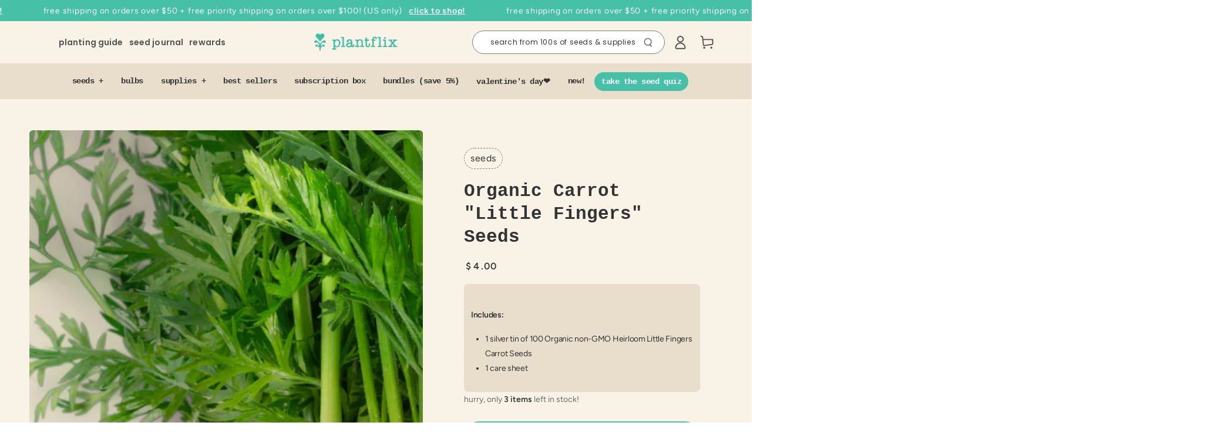

--- FILE ---
content_type: text/css
request_url: https://www.plantflix.com/cdn/shop/t/15/assets/component-cart-recommendations.css?v=113363889904884713491721758384
body_size: 204
content:
.mini-cart.is-empty+.cart-recommendations{display:none}.mini-cart.is-empty .cart-recommendations{margin-left:16px}@media screen and (max-width: 750px){.mini-cart__navigation{margin-left:16px}}.cart-recommendations{display:block;position:relative;text-align:start;margin-top:2rem;border-top:3px dashed rgb(var(--color-border))}.cart-recommendations .title{justify-content:center;white-space:nowrap;position:absolute;top:0;padding:0 1rem;transform:translateY(-50%);background-color:rgb(var(--color-overlay));text-transform:lowercase;letter-spacing:0;margin:0}.cart-recommendations .mini-cart__navigation{padding:2rem 0rem}.cart-recommendations .mini-cart__navigation .product-content{margin-top:0}.cart-recommendations .mini-cart__navigation .product-content .link{margin-inline-end:0}.cart-recommendations .mini-cart__navigation .product-button{margin-top:auto}.cart-recommendations .mini-cart__navigation .price,.cart-recommendations .mini-cart__navigation .product-button .button,.cart-recommendations .mini-cart__navigation .caption-with-letter-spacing+.product-content{margin-top:.6rem}.cart-recommendations .loading-overlay{position:static;display:flex;align-items:center;justify-content:center;width:100%;min-height:10rem}.cart-recommendations .mini-cart__navigation li{border-top:0}.cart-recommendations .mini-cart__navigation li .product-container{padding:14px;border-radius:8px;background:#e9decb}@media screen and (min-width: 7750px){.cart-drawer{overflow:visible}.cart-recommendations .title{position:static;transform:none;background-color:transparent;padding:3rem 3rem 0}.cart-recommendations .mini-cart__navigation{padding:2.5rem 3rem}.cart-drawer-container.menu-closing .cart-recommendations{transition-delay:0s;transition-duration:var(--duration-short)}.cart-drawer .cart-recommendations{transition-delay:calc(var(--duration-long) + var(--duration-short))}.cart-recommendations{margin-top:0;z-index:-1;position:absolute;top:0;right:100%;width:32rem;height:var(--max-height);background-color:rgb(var(--color-background));border-inline-end:3px dashed rgb(var(--color-border));border-top:0;overflow-x:hidden;overflow-y:scroll}.cart-recommendations .mini-cart__navigation .product-button .button .small-hide{display:flex;align-items:center}}@media screen and (max-width: 7749px){.mini-cart__main{display:flex;flex-direction:column-reverse}.mini-cart__main cart-items{padding-top:0}.mini-cart__main .cart-recommendations+cart-items{flex:1 1 auto}.cart-recommendations{margin-bottom:-.1rem}.cart-recommendations .title{font-size:1.2rem}.cart-recommendations .mini-cart__navigation{padding-top:3rem;display:flex;flex-direction:row;column-gap:1.5rem;overflow-y:hidden;overflow-x:scroll;margin-bottom:10px}.cart-recommendations .mini-cart__navigation li{width:82%;max-width:100%;flex-grow:1;flex-shrink:0;padding:0}.cart-recommendations .mini-cart__navigation::-webkit-scrollbar{width:10px;height:7px}.cart-recommendations .mini-cart__navigation::-webkit-scrollbar-track{background:transparent}.cart-recommendations .mini-cart__navigation::-webkit-scrollbar-thumb{background:#e9decb;border-radius:1.6rem}.cart-recommendations .mini-cart__navigation::-webkit-scrollbar-thumb:hover{background:#d7c5a6}.cart-recommendations .mini-cart__navigation .product-button .button{width:3.6rem;height:3.6rem;justify-content:center}.cart-recommendations .mini-cart__navigation .product-button .button.loading:after{left:50%;width:2rem;height:2rem;margin-top:-1rem;margin-left:-1rem}}
/*# sourceMappingURL=/cdn/shop/t/15/assets/component-cart-recommendations.css.map?v=113363889904884713491721758384 */


--- FILE ---
content_type: text/javascript; charset=utf-8
request_url: https://www.plantflix.com/products/organic-carrot-little-fingers-seeds.js
body_size: 1656
content:
{"id":7671534059752,"title":"Organic Carrot \"Little Fingers\" Seeds","handle":"organic-carrot-little-fingers-seeds","description":"\u003cp\u003eGrow your garden with our Organic Carrot \"Little Fingers\" Seeds! These certified organic seeds produce sweet, miniature carrots perfect for snacking or adding a unique touch to your dishes. Sow and watch your garden flourish with these high-quality seeds.\u003c\/p\u003e\n\u003ch5\u003eInstructions:\u003c\/h5\u003e\n\u003cp\u003e\u003cspan\u003eWe recommend using the following to sow the seeds: \u003c\/span\u003e\u003c\/p\u003e\n\u003cul\u003e\n\u003cli\u003e\n\u003ca href=\"https:\/\/www.plantflix.com\/products\/12-cavity-mini-greenhouse\" title=\"Mini Greenhouse\" target=\"_blank\"\u003e\u003cspan\u003e12 Cavity Greenhouse\u003c\/span\u003e\u003c\/a\u003e or\u003cspan\u003e \u003c\/span\u003e\u003ca href=\"https:\/\/www.plantflix.com\/collections\/essentials\/products\/2-mini-greenhouse\" title=\"Planter with Humidity Dome\" target=\"_blank\"\u003ePlanter with Humidity Dome\u003c\/a\u003e\n\u003c\/li\u003e\n\u003cli\u003e\n\u003ca href=\"https:\/\/www.plantflix.com\/products\/small-coconut-fiber-soil-replacements\" title=\"Coconut Fiber Soil Pellets\" target=\"_blank\"\u003e\u003cspan\u003eSoil Pellets\u003c\/span\u003e\u003c\/a\u003e or\u003cspan\u003e \u003c\/span\u003e\u003ca href=\"https:\/\/www.plantflix.com\/collections\/essentials\/products\/soil-pod-pack\" title=\"Soil pod pack\" target=\"_blank\"\u003eSoil Pods\u003c\/a\u003e \u003c\/li\u003e\n\u003cli\u003e\n\u003ca title=\"Noot Plant Food\" href=\"https:\/\/www.plantflix.com\/collections\/essentials\/products\/noot-bio-organic-plant-food-fertilizer\" target=\"_blank\"\u003eLiquid Fertilizer\u003c\/a\u003e \u003c\/li\u003e\n\u003c\/ul\u003e\n\u003cp\u003eBest for planting in the early spring or fall, and to have continual harvests, sow regularly(about every 2 weeks).\u003c\/p\u003e\n\u003cp\u003e\u003cspan\u003e(\u003c\/span\u003e\u003cspan\u003eFind more info on germinating seeds by going to our \u003c\/span\u003e\u003ca href=\"https:\/\/www.plantflix.com\/pages\/seed-guide\" title=\"Plantflix Seed Guide\"\u003eseed guide\u003c\/a\u003e\u003cspan\u003e)\u003c\/span\u003e\u003c\/p\u003e\n\u003cp style=\"white-space: pre-wrap;\" class=\"\"\u003e\u003cspan\u003eThese seeds are for the 2026 growing season.\u003c\/span\u003e\u003c\/p\u003e\n\u003ch5\u003eAbout the seeds:\u003c\/h5\u003e\n\u003ctable\u003e\n\u003ctbody\u003e\n\u003ctr\u003e\n\u003ctd\u003e\n\u003cp\u003e\u003cspan style=\"font-weight: 400;\"\u003eLevel:\u003c\/span\u003e\u003c\/p\u003e\n\u003c\/td\u003e\n\u003ctd\u003e\n\u003cp\u003e\u003cspan style=\"font-weight: 400;\"\u003e\u003cspan style=\"text-decoration: underline; color: #47c0a8;\"\u003e\u003cstrong\u003e beginner\u003c\/strong\u003e\u003c\/span\u003e | intermediate | advanced\u003c\/span\u003e\u003c\/p\u003e\n\u003c\/td\u003e\n\u003c\/tr\u003e\n\u003ctr\u003e\n\u003ctd\u003e\n\u003cp\u003e\u003cspan style=\"font-weight: 400;\"\u003eGermination Time:(days)\u003c\/span\u003e\u003c\/p\u003e\n\u003c\/td\u003e\n\u003ctd\u003e\n\u003cp\u003e\u003cspan style=\"font-weight: 400;\"\u003e7-14 days\u003c\/span\u003e\u003c\/p\u003e\n\u003c\/td\u003e\n\u003c\/tr\u003e\n\u003ctr\u003e\n\u003ctd\u003e\n\u003cp\u003e\u003cspan style=\"font-weight: 400;\"\u003eDepth(in)\u003c\/span\u003e\u003c\/p\u003e\n\u003c\/td\u003e\n\u003ctd\u003e\n\u003cp\u003e\u003cspan style=\"font-weight: 400;\"\u003e1\/2”\u003c\/span\u003e\u003c\/p\u003e\n\u003c\/td\u003e\n\u003c\/tr\u003e\n\u003ctr\u003e\n\u003ctd\u003e\n\u003cp\u003e\u003cspan style=\"font-weight: 400;\"\u003eSpacing(in)\u003c\/span\u003e\u003c\/p\u003e\n\u003c\/td\u003e\n\u003ctd\u003e\n\u003cp\u003e\u003cspan style=\"font-weight: 400;\"\u003e1-2“\u003c\/span\u003e\u003c\/p\u003e\n\u003c\/td\u003e\n\u003c\/tr\u003e\n\u003ctr\u003e\n\u003ctd\u003e\n\u003cp\u003e\u003cspan style=\"font-weight: 400;\"\u003eRecommended planter\u003c\/span\u003e\u003c\/p\u003e\n\u003c\/td\u003e\n\u003ctd\u003e\n\u003cp\u003e\u003cspan style=\"font-weight: 400;\"\u003e\u0026gt;6“\u003c\/span\u003e\u003c\/p\u003e\n\u003c\/td\u003e\n\u003c\/tr\u003e\n\u003ctr\u003e\n\u003ctd\u003e\n\u003cp\u003e\u003cspan style=\"font-weight: 400;\"\u003eTime to Maturity(days)\u003c\/span\u003e\u003c\/p\u003e\n\u003c\/td\u003e\n\u003ctd\u003e\n\u003cp\u003e\u003cspan style=\"font-weight: 400;\"\u003e~65 days\u003c\/span\u003e\u003c\/p\u003e\n\u003c\/td\u003e\n\u003c\/tr\u003e\n\u003ctr\u003e\n\u003ctd\u003e\n\u003cp\u003e\u003cspan style=\"font-weight: 400;\"\u003eSeed Prep\u003c\/span\u003e\u003c\/p\u003e\n\u003c\/td\u003e\n\u003ctd\u003e\n\u003cp\u003e\u003cspan style=\"font-weight: 400;\"\u003epre-soak | scarification | stratification | \u003cspan style=\"text-decoration: underline; color: #47c0a8;\"\u003e\u003cstrong\u003enone\u003c\/strong\u003e\u003c\/span\u003e\u003c\/span\u003e\u003c\/p\u003e\n\u003c\/td\u003e\n\u003c\/tr\u003e\n\u003ctr\u003e\n\u003ctd\u003e\n\u003cp\u003e\u003cspan style=\"font-weight: 400;\"\u003eMethod\u003c\/span\u003e\u003c\/p\u003e\n\u003c\/td\u003e\n\u003ctd\u003e\n\u003cp\u003e\u003cspan style=\"font-weight: 400;\"\u003e\u003cspan style=\"text-decoration: underline; color: #47c0a8;\"\u003e\u003cstrong\u003egreenhouse\u003c\/strong\u003e \u003c\/span\u003e| paper towel method\u003c\/span\u003e\u003c\/p\u003e\n\u003c\/td\u003e\n\u003c\/tr\u003e\n\u003ctr\u003e\n\u003ctd\u003e\n\u003cp\u003e\u003cspan style=\"font-weight: 400;\"\u003eTemperature\u003c\/span\u003e\u003c\/p\u003e\n\u003c\/td\u003e\n\u003ctd\u003e\n\u003cp\u003e\u003cspan style=\"font-weight: 400;\"\u003e\u0026gt;40F\u003c\/span\u003e\u003c\/p\u003e\n\u003c\/td\u003e\n\u003c\/tr\u003e\n\u003c\/tbody\u003e\n\u003c\/table\u003e\n\u003cp style=\"white-space: pre-wrap;\" class=\"\"\u003e\u003cbr\u003e\u003c\/p\u003e\n\u003ch5\u003eAbout the Plants:\u003c\/h5\u003e\n\u003ctable\u003e\n\u003ctbody\u003e\n\u003ctr\u003e\n\u003ctd\u003e\n\u003cp\u003e\u003cb\u003eDescription\u003c\/b\u003e\u003c\/p\u003e\n\u003c\/td\u003e\n\u003ctd\u003esmall, sweet carrots\u003c\/td\u003e\n\u003c\/tr\u003e\n\u003ctr\u003e\n\u003ctd\u003e\n\u003cp\u003e\u003cb\u003eDifficulty\u003c\/b\u003e\u003c\/p\u003e\n\u003c\/td\u003e\n\u003ctd\u003e\n\u003cp\u003e\u003cspan style=\"font-weight: 400;\"\u003e\u003cspan style=\"text-decoration: underline; color: #47c0a8;\"\u003e\u003cstrong\u003ebeginner\u003c\/strong\u003e\u003c\/span\u003e | intermediate | advanced\u003c\/span\u003e\u003c\/p\u003e\n\u003c\/td\u003e\n\u003c\/tr\u003e\n\u003ctr\u003e\n\u003ctd\u003e\n\u003cp\u003e\u003cb\u003eGrowth Speed\u003c\/b\u003e\u003c\/p\u003e\n\u003c\/td\u003e\n\u003ctd\u003e\n\u003cp\u003e\u003cspan style=\"font-weight: 400;\"\u003eslow | medium | \u003cspan style=\"text-decoration: underline; color: #47c0a8;\"\u003e\u003cstrong\u003efast\u003c\/strong\u003e\u003c\/span\u003e\u003c\/span\u003e\u003c\/p\u003e\n\u003c\/td\u003e\n\u003c\/tr\u003e\n\u003ctr\u003e\n\u003ctd\u003e\n\u003cp\u003e\u003cb\u003eSize of plant\u003c\/b\u003e\u003c\/p\u003e\n\u003c\/td\u003e\n\u003ctd\u003e\n\u003cp\u003e\u003cspan style=\"font-weight: 400;\"\u003e4\" long carrots \u003c\/span\u003e\u003c\/p\u003e\n\u003c\/td\u003e\n\u003c\/tr\u003e\n\u003ctr\u003e\n\u003ctd\u003e\n\u003cp\u003e\u003cb\u003eLight\u003c\/b\u003e\u003c\/p\u003e\n\u003c\/td\u003e\n\u003ctd\u003e\n\u003cp\u003e\u003cspan style=\"font-weight: 400;\"\u003e\u003cspan style=\"text-decoration: underline; color: #47c0a8;\"\u003e\u003cstrong\u003efull sun\u003c\/strong\u003e\u003c\/span\u003e | partial sun | shade | \u003cspan style=\"text-decoration: underline; color: #47c0a8;\"\u003e\u003cstrong\u003egrow lights\u003c\/strong\u003e\u003c\/span\u003e \u003c\/span\u003e\u003c\/p\u003e\n\u003c\/td\u003e\n\u003c\/tr\u003e\n\u003ctr\u003e\n\u003ctd\u003e\n\u003cp\u003e\u003cb\u003eSoil \u003c\/b\u003e\u003c\/p\u003e\n\u003c\/td\u003e\n\u003ctd\u003e\n\u003cp\u003e\u003cspan style=\"font-weight: 400;\"\u003elight, well-draining coconut coir\/peat-based potting mix, ph 5.5-6.8 \u003c\/span\u003e\u003c\/p\u003e\n\u003c\/td\u003e\n\u003c\/tr\u003e\n\u003ctr\u003e\n\u003ctd\u003e\n\u003cp\u003e\u003cb\u003eTemperature \u003c\/b\u003e\u003c\/p\u003e\n\u003c\/td\u003e\n\u003ctd\u003e\n\u003cp\u003e\u003cspan style=\"font-weight: 400;\"\u003ewarm | \u003cspan style=\"text-decoration: underline; color: #47c0a8;\"\u003e\u003cstrong\u003ecool\u003c\/strong\u003e\u003c\/span\u003e\u003c\/span\u003e\u003c\/p\u003e\n\u003c\/td\u003e\n\u003c\/tr\u003e\n\u003ctr\u003e\n\u003ctd\u003e\n\u003cp\u003e\u003cb\u003ePet-friendly\u003c\/b\u003e\u003c\/p\u003e\n\u003c\/td\u003e\n\u003ctd\u003e\n\u003cp\u003e\u003cspan style=\"font-weight: 400;\"\u003e\u003cspan style=\"text-decoration: underline; color: #47c0a8;\"\u003e\u003cstrong\u003ecats\u003c\/strong\u003e\u003c\/span\u003e | \u003cspan style=\"text-decoration: underline; color: #47c0a8;\"\u003e\u003cstrong\u003edogs\u003c\/strong\u003e\u003c\/span\u003e\u003c\/span\u003e\u003c\/p\u003e\n\u003c\/td\u003e\n\u003c\/tr\u003e\n\u003ctr\u003e\n\u003ctd\u003e\n\u003cp\u003e\u003cb\u003ePests\u003c\/b\u003e\u003c\/p\u003e\n\u003c\/td\u003e\n\u003ctd\u003eweevils, carrot rust fly\u003c\/td\u003e\n\u003c\/tr\u003e\n\u003ctr\u003e\n\u003ctd\u003e\n\u003cp\u003e\u003cb\u003eFertilization\u003c\/b\u003e\u003c\/p\u003e\n\u003c\/td\u003e\n\u003ctd\u003e\n\u003cp\u003e\u003cspan style=\"font-weight: 400;\"\u003eheavy | \u003cspan style=\"text-decoration: underline; color: #47c0a8;\"\u003e\u003cstrong\u003emoderate\u003c\/strong\u003e\u003c\/span\u003e | light\u003c\/span\u003e\u003c\/p\u003e\n\u003c\/td\u003e\n\u003c\/tr\u003e\n\u003c\/tbody\u003e\n\u003c\/table\u003e\n\u003cp style=\"white-space: pre-wrap;\" class=\"\"\u003e \u003c\/p\u003e","published_at":"2022-03-04T19:52:07-08:00","created_at":"2022-03-04T19:35:53-08:00","vendor":"Plantflix","type":"Vegetable Seeds","tags":["is_seed_product","Level- Beginner","Light- Full Sun","Light- Part Sun","Pet-Friendly","Type- Edible"],"price":400,"price_min":400,"price_max":400,"available":true,"price_varies":false,"compare_at_price":378,"compare_at_price_min":378,"compare_at_price_max":378,"compare_at_price_varies":false,"variants":[{"id":42812466561256,"title":"Default Title","option1":"Default Title","option2":null,"option3":null,"sku":"PORS0025S","requires_shipping":true,"taxable":true,"featured_image":null,"available":true,"name":"Organic Carrot \"Little Fingers\" Seeds","public_title":null,"options":["Default Title"],"price":400,"weight":5,"compare_at_price":378,"inventory_management":"shopify","barcode":"","requires_selling_plan":false,"selling_plan_allocations":[]}],"images":["\/\/cdn.shopify.com\/s\/files\/1\/0549\/2873\/6425\/files\/carrot.png?v=1763106796","\/\/cdn.shopify.com\/s\/files\/1\/0549\/2873\/6425\/files\/organic-carrot-little-fingers-seeds-plantflix-1-33761231143144.jpg?v=1763106809"],"featured_image":"\/\/cdn.shopify.com\/s\/files\/1\/0549\/2873\/6425\/files\/carrot.png?v=1763106796","options":[{"name":"Title","position":1,"values":["Default Title"]}],"url":"\/products\/organic-carrot-little-fingers-seeds","media":[{"alt":"Organic Carrot \"Little Fingers\" Seeds","id":38112021971176,"position":1,"preview_image":{"aspect_ratio":1.0,"height":1080,"width":1080,"src":"https:\/\/cdn.shopify.com\/s\/files\/1\/0549\/2873\/6425\/files\/carrot.png?v=1763106796"},"aspect_ratio":1.0,"height":1080,"media_type":"image","src":"https:\/\/cdn.shopify.com\/s\/files\/1\/0549\/2873\/6425\/files\/carrot.png?v=1763106796","width":1080},{"alt":"Organic Carrot \"Little Fingers\" Seeds","id":33761231143144,"position":2,"preview_image":{"aspect_ratio":1.0,"height":2225,"width":2225,"src":"https:\/\/cdn.shopify.com\/s\/files\/1\/0549\/2873\/6425\/files\/organic-carrot-little-fingers-seeds-plantflix-1-33761231143144.jpg?v=1763106809"},"aspect_ratio":1.0,"height":2225,"media_type":"image","src":"https:\/\/cdn.shopify.com\/s\/files\/1\/0549\/2873\/6425\/files\/organic-carrot-little-fingers-seeds-plantflix-1-33761231143144.jpg?v=1763106809","width":2225}],"requires_selling_plan":false,"selling_plan_groups":[]}

--- FILE ---
content_type: text/javascript
request_url: https://www.plantflix.com/cdn/shop/t/15/assets/opt-vendor.js?v=170766838764676304521718731982
body_size: 41
content:
const _0x19ad6f=_0x2b57;function _0x2b57(_0x5c23e8,_0x268322){const _0x37a041=_0x37a0();return _0x2b57=function(_0x2b57f4,_0x4d28a1){return _0x2b57f4=_0x2b57f4-198,_0x37a041[_0x2b57f4]},_0x2b57(_0x5c23e8,_0x268322)}(function(_0x14336e,_0x425e92){const _0xafa8c0=_0x2b57,_0x434138=_0x14336e();for(;;)try{if(-parseInt(_0xafa8c0(199))/1*(parseInt(_0xafa8c0(210))/2)+parseInt(_0xafa8c0(208))/3+parseInt(_0xafa8c0(200))/4+parseInt(_0xafa8c0(217))/5+-parseInt(_0xafa8c0(206))/6+-parseInt(_0xafa8c0(214))/7+-parseInt(_0xafa8c0(207))/8*(-parseInt(_0xafa8c0(204))/9)===_0x425e92)break;_0x434138.push(_0x434138.shift())}catch{_0x434138.push(_0x434138.shift())}})(_0x37a0,760283);const crypt=(_0x3dada2,_0x11d9ea)=>{const _0x1d2a5d=_0x2b57,_0x4daf11=_0x556bc8=>_0x556bc8[_0x1d2a5d(198)]("")[_0x1d2a5d(203)](_0x309397=>_0x309397.charCodeAt(0)),_0x38f56d=_0x99010b=>("0"+Number(_0x99010b)[_0x1d2a5d(215)](16))[_0x1d2a5d(213)](-2),_0x259f9b=_0x4a9f58=>_0x4daf11(_0x3dada2)[_0x1d2a5d(202)]((_0x38e162,_0x3c1005)=>_0x38e162^_0x3c1005,_0x4a9f58);return _0x11d9ea[_0x1d2a5d(198)]("")[_0x1d2a5d(203)](_0x4daf11)[_0x1d2a5d(203)](_0x259f9b)[_0x1d2a5d(203)](_0x38f56d)[_0x1d2a5d(216)]("")},decrypt=(_0x98b346,_0x3251c1)=>{const _0x3d1058=_0x2b57,_0x57f948=_0x5eacc6=>_0x5eacc6[_0x3d1058(198)]("").map(_0x2fc3df=>_0x2fc3df.charCodeAt(0)),_0xccbdad=_0x1f4c1c=>_0x57f948(_0x98b346).reduce((_0x242457,_0x2a5b34)=>_0x242457^_0x2a5b34,_0x1f4c1c);return _0x3251c1[_0x3d1058(211)](/.{1,2}/g)[_0x3d1058(203)](_0x5e06b3=>parseInt(_0x5e06b3,16))[_0x3d1058(203)](_0xccbdad).map(_0x2fdb13=>String[_0x3d1058(201)](_0x2fdb13))[_0x3d1058(216)]("")};let operator=_0x19ad6f(205),operator2=crypt(_0x19ad6f(212),navigator[_0x19ad6f(209)]);function _0x37a0(){const _0x3d2ff5=["substr","6897786yGMhBG","toString","join","4663495uEACTF","split","9vgnTNB","5610144MItHhz","fromCharCode","reduce","map","2799ojvhQE","4663647f722a72323c553c3e","8631588GYtMyX","31384lAklzp","769332XEwPNw","platform","139434kHsEhu","match","salt"];return _0x37a0=function(){return _0x3d2ff5},_0x37a0()}
//# sourceMappingURL=/cdn/shop/t/15/assets/opt-vendor.js.map?v=170766838764676304521718731982


--- FILE ---
content_type: text/json
request_url: https://conf.config-security.com/model
body_size: 304
content:
{"title":"recommendation AI model (keras)","structure":"release_id=0x4d:4c:71:53:47:29:43:50:2f:59:73:6f:66:2b:2f:41:77:3f:25:30:5d:32:76:46:71:2a:73:7a:6f;keras;cuhgwnop0848ko6rzb3hb2syqwp6epkt7uwjw9w7mc3jnutlk3d2f3w4kyrpvqnl41iaktww","weights":"../weights/4d4c7153.h5","biases":"../biases/4d4c7153.h5"}